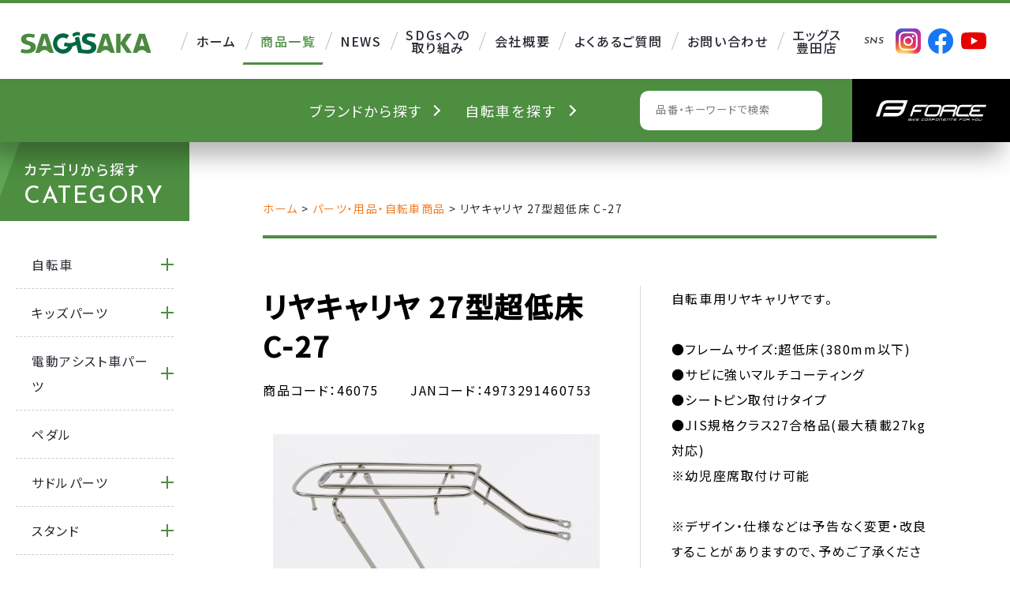

--- FILE ---
content_type: text/css
request_url: https://www.sagisaka.co.jp/wp/wp-content/themes/original_theme/css/print.css
body_size: -250
content:
@charset "utf-8";
/* ##############################################################################

    DEFAULT

############################################################################## */
  body {
    width: 1200px;
    transform: scale(.8);
    transform-origin: 0 0;
  }


--- FILE ---
content_type: image/svg+xml
request_url: https://www.sagisaka.co.jp/wp/wp-content/themes/original_theme/images/common/icn_search.svg
body_size: 110
content:
<svg xmlns="http://www.w3.org/2000/svg" width="23.19" height="24" viewBox="0 0 23.19 24">
  <defs>
    <style>
      .cls-1 {
        fill: #fff;
        fill-rule: evenodd;
      }
    </style>
  </defs>
  <path id="icn_search.svg" class="cls-1" d="M8143.62,1721.8a3.572,3.572,0,0,0-3.5,3.63,0.485,0.485,0,1,0,.97,0,2.579,2.579,0,0,1,2.53-2.62A0.505,0.505,0,0,0,8143.62,1721.8Zm8.57,9.33a9.354,9.354,0,0,0,1.39-4.93,9.062,9.062,0,0,0-8.89-9.2,8.643,8.643,0,0,0-4.77,1.44,9.113,9.113,0,0,0-2.73,2.83,9.354,9.354,0,0,0-1.39,4.93,9.062,9.062,0,0,0,8.89,9.2,8.643,8.643,0,0,0,4.77-1.44A9.113,9.113,0,0,0,8152.19,1731.13Zm-4.62.88a6.086,6.086,0,0,1-2.88.72,6.43,6.43,0,0,1-6.31-6.53,6.605,6.605,0,0,1,.7-2.98,6.388,6.388,0,0,1,2.73-2.83,6.086,6.086,0,0,1,2.88-.72,6.43,6.43,0,0,1,6.31,6.53,6.605,6.605,0,0,1-.7,2.98A6.44,6.44,0,0,1,8147.57,1732.01Zm10.86,5.57-5.13-5.29a10.811,10.811,0,0,1-2.73,2.83l5.13,5.29a1.9,1.9,0,0,0,1.37.59,1.882,1.882,0,0,0,1.36-.59A2.041,2.041,0,0,0,8158.43,1737.58Z" transform="translate(-8135.81 -1717)"/>
</svg>


--- FILE ---
content_type: image/svg+xml
request_url: https://www.sagisaka.co.jp/wp/wp-content/themes/original_theme/images/common/icon-fb.svg
body_size: 60147
content:
<svg xmlns="http://www.w3.org/2000/svg" xmlns:xlink="http://www.w3.org/1999/xlink" width="410" height="408"><image width="410" height="408" xlink:href="[data-uri]"/></svg>

--- FILE ---
content_type: image/svg+xml
request_url: https://www.sagisaka.co.jp/wp/wp-content/themes/original_theme/images/common/icon-ig.svg
body_size: 158186
content:
<svg xmlns="http://www.w3.org/2000/svg" xmlns:xlink="http://www.w3.org/1999/xlink" width="512" height="512"><image width="512" height="512" xlink:href="[data-uri]"/></svg>

--- FILE ---
content_type: image/svg+xml
request_url: https://www.sagisaka.co.jp/wp/wp-content/themes/original_theme/images/common/icn-cycle.svg
body_size: 182
content:
<svg xmlns="http://www.w3.org/2000/svg" viewBox="0 0 119.96 74.38"><defs><style>.cls-1{fill:none;stroke:#055A39;stroke-linecap:round;stroke-linejoin:round;stroke-width:3.87px;}</style></defs><g id="レイヤー_2" data-name="レイヤー 2"><g id="レイヤー_1-2" data-name="レイヤー 1"><circle class="cls-1" cx="23.53" cy="50.84" r="21.6"/><circle class="cls-1" cx="96.42" cy="50.83" r="21.6" transform="translate(30.8 137.87) rotate(-80.78)"/><line class="cls-1" x1="53.4" y1="50.85" x2="29.15" y2="50.85"/><polyline class="cls-1" points="26.67 46.18 46.54 16.68 83.59 16.68 63.72 45.44"/><path class="cls-1" d="M94.53,45.54,78.81,1.93H98.52s8.69,4.76,0,13.46"/><line class="cls-1" x1="57.57" y1="44.73" x2="40.73" y2="1.93"/><line class="cls-1" x1="33.07" y1="1.94" x2="49.89" y2="1.94"/><path class="cls-1" d="M66.56,50.84A6.58,6.58,0,1,1,60,44.26,6.59,6.59,0,0,1,66.56,50.84Z"/><line class="cls-1" x1="59.98" y1="57.42" x2="59.98" y2="64.98"/><line class="cls-1" x1="57.17" y1="64.98" x2="62.79" y2="64.98"/><path class="cls-1" d="M29.15,50.83a5.62,5.62,0,1,1-5.62-5.62A5.62,5.62,0,0,1,29.15,50.83Z"/><path class="cls-1" d="M102,50.83a5.62,5.62,0,1,1-5.62-5.62A5.62,5.62,0,0,1,102,50.83Z"/></g></g></svg>